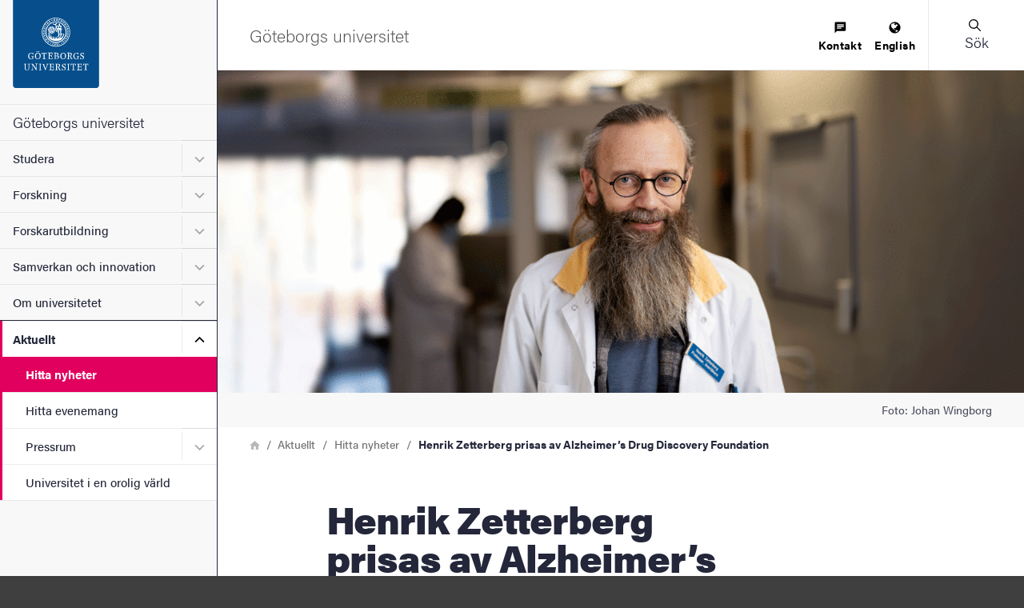

--- FILE ---
content_type: application/javascript
request_url: https://www.gu.se/sites/default/files/js/js_7v3GXr-s9t_I-ZUjcz0LsQeSA-PH9xEgF-yHjK-5-Rc.js?scope=header&delta=4&language=sv&theme=gu_ruby&include=eJxtil0OAiEMhC-02iORyjZ1tICBonJ7lxcTiS_z881ID7GUO-Sw9DBwjkLyB25aipoEZyU9ZO1nvvH7F6ZNe9hH5oQYkFiFVjAfqZvDkLWz0dLnXvtlEEfHU07Nx1wmbsI1XumbtgaXF3YJbFKdkOEf-iNXTQ
body_size: 755
content:
/* @license GPL-2.0-or-later https://www.drupal.org/licensing/faq */
(function($,window,_ref,once){const {behaviors}=_ref;function getImageBreakpoint(x,minimum,maximum){const power=arguments.length>3&&arguments[3]!==undefined?arguments[3]:1.212;const y=Math.round(power**Math.ceil(Math.log(x)/Math.log(power)));return Math.max(Math.min(y,maximum),minimum);}function setImageUrl(element,url){const useBackground=$(element).data("use-background")||false;if(useBackground)$(element).css("background-image",`url('${url}')`);else{const $imageElement=$(element).find("img");$imageElement.attr("src",`${url}`);}}function generateDynamicImage(element){const mediaId=$(element).data("media-id");const fileName=$(element).data("media-file-name");const fallbackDimension={width:1129,height:690};const maxDimension={width:2760,height:1550};const scale=window.devicePixelRatio||1;const $parent=$(element).parent(".js-dynamic-image");const scaledWidth=parseInt($parent.width()*scale,10)||fallbackDimension.width;const scaledHeight=parseInt($parent.height()*scale,10)||fallbackDimension.height;const actualWidth=getImageBreakpoint(scaledWidth,100,maxDimension.width);const actualHeight=getImageBreakpoint(scaledHeight,100,maxDimension.height);const url=`/sites/default/files/dynamic-image/dynamic_image_${actualWidth}_${actualHeight}/public/${fileName}?media_id=${mediaId}&width=${scaledWidth}&height=${scaledHeight}`;setImageUrl(element,url);}behaviors.dynamicImage={attach:function attach(context){once("dynamic-image-init","div[data-media-id]",context).forEach((element)=>generateDynamicImage(element));}};})(jQuery,window,Drupal,once);;
